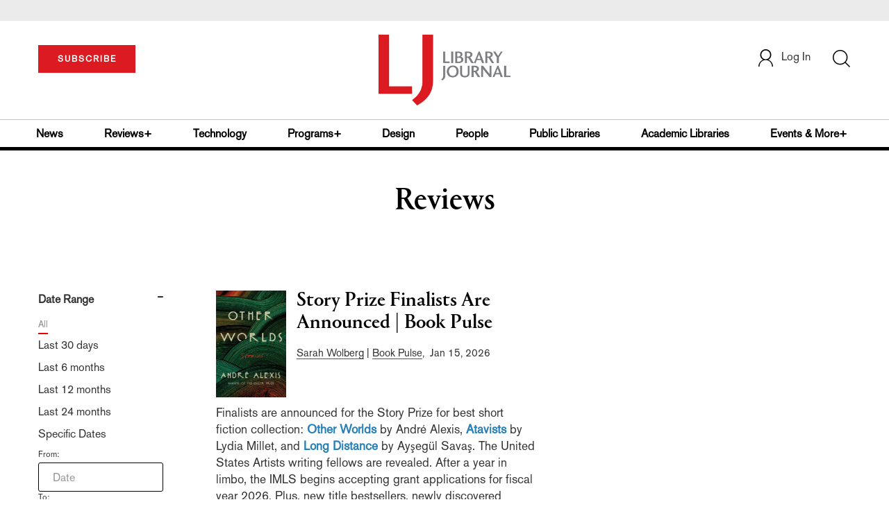

--- FILE ---
content_type: text/html; charset=utf-8
request_url: https://www.google.com/recaptcha/api2/aframe
body_size: -87
content:
<!DOCTYPE HTML><html><head><meta http-equiv="content-type" content="text/html; charset=UTF-8"></head><body><script nonce="mB9iI8qrUu4aGsvapqlYYw">/** Anti-fraud and anti-abuse applications only. See google.com/recaptcha */ try{var clients={'sodar':'https://pagead2.googlesyndication.com/pagead/sodar?'};window.addEventListener("message",function(a){try{if(a.source===window.parent){var b=JSON.parse(a.data);var c=clients[b['id']];if(c){var d=document.createElement('img');d.src=c+b['params']+'&rc='+(localStorage.getItem("rc::a")?sessionStorage.getItem("rc::b"):"");window.document.body.appendChild(d);sessionStorage.setItem("rc::e",parseInt(sessionStorage.getItem("rc::e")||0)+1);localStorage.setItem("rc::h",'1768644460901');}}}catch(b){}});window.parent.postMessage("_grecaptcha_ready", "*");}catch(b){}</script></body></html>

--- FILE ---
content_type: application/javascript;charset=UTF-8
request_url: https://www.libraryjournal.com/webfiles/1768571169315/js/filter_main.js
body_size: 14428
content:
$(document).ready(function () {

  $("#mobileFilterBy").click(function(e){
    if($(window).width() <= 767){
      e.preventDefault();
      if($(window).width() <= 767){
      $("#mobileFilterByClose").toggle();
      $("#filter").toggle('slow');
      $("#mobileFilterBy").toggle('slow');
      }
    }else{
      e.preventDefault();
    }
  });

  $("#mobileFilterByClose").click(function(){
        // e.preventDefault();
        if($(window).width() <= 767){
        $("#filter").toggle('slow');
        $("#mobileFilterBy").toggle('slow');
        $("#mobileFilterByClose").toggle('slow');
      }
    });

  // Temp code for URL using jquery
  // var pathname = window.location.pathname; // Returns path only
  // var url      = window.location.href;     // Returns full URL
  // console.log(pathname);
  // console.log(url);

  // For Persisting the changes after page load or filtering

  // Format
  $("[value='${format}']").prop("checked", true);

  $('input[type=radio][name=contentmedium]:checked').siblings().addClass( "active-option" );

  // All Date
  var isDateEmpty = $('#fromDatepicker').val();
  // alert(isDateEmpty);
  if(isDateEmpty==""){
    // alert("yes");
    $("#allDates").prop("checked", true);
    $("#allDates").siblings().addClass( "active-option" );
    $("#specific-date").removeClass( "active-option" );
  }else{
    // alert("no");
    $("#allDates").prop("checked", false);
    $("#allDates").siblings().removeClass( "active-option" );
    $("#specific-date").addClass( "active-option" );
  }

  // category filter
var reviewCategory  = $('#review_category').val();
var articleCategory  = $('#article_category').val();

//  alert("review category............."+reviewCategory);
//alert("article category........."+articleCategory);

if(articleCategory == "article"){
//   alert("iam in article")  ;
  $('#categoryReview').removeClass('active-option');
  $('#categoryAll').removeClass('active-option');
  $('#categoryArticle').addClass('active-option');
  $('#linkCaegoryAll').css({"text-decoration":""});
  $('#linkReviewCategory').css({"text-decoration":""});
  $('#linkArticleCategory').css({"text-decoration":""});
}

 else if(reviewCategory == "review"){
//   alert("iam in review ")  ;
  $('#categoryArticle').removeClass('active-option');
  $('#categoryAll').removeClass('active-option');
  $('#categoryReview').addClass('active-option');
  $('#linkCaegoryAll').css({"text-decoration":""});
  $('#linkReviewCategory').css({"text-decoration":""});
  $('#linkArticleCategory').css({"text-decoration":""});
}

 if(reviewCategory == "" && articleCategory == ""){
//   alert("iam in all")  ;
  $('#categoryAll').addClass('active-option');
  $('#categoryReview').removeClass('active-option');
  $('#categoryArticle').removeClass('active-option');
  $('#linkReviewCategory').css({"text-decoration":""});
  $('#linkCaegoryAll').css({"text-decoration":""});
  $('#linkArticleCategory').css({"text-decoration":""});
}


  // All Author
  var isAuthorEmpty = $('#authorName').val();
  if(isAuthorEmpty==null || isAuthorEmpty==""){
    // $("#allAuthor").prop("checked", true);
    $("#allAuthor").siblings().addClass( "active-option" );
  }else {
    // alert("Hi");
    $("#allAuthor").prop("checked", false);
    $("#allAuthor").siblings().removeClass( "active-option" );
    $("#specific-author").addClass( "active-option" );
  }

  $('#authorName').keyup(function() {
    // alert("Hi");
    if($('#authorName').val()==undefined || $('#authorName').val()==''){
      $("#allAuthor").prop("checked", true);
      $("#allAuthor").siblings().addClass( "active-option" );
      $("#specific-author").removeClass( "active-option" );
    }else {
      $("#allAuthor").prop("checked", false);
      $("#allAuthor").siblings().removeClass( "active-option" );
      $("#specific-author").addClass( "active-option" );
    }
  });

    // All Publisher
    var isPublisherEmpty = $('#publisherName').val();
    if(isPublisherEmpty==null || isPublisherEmpty==""){
      $("#allPublishers").siblings().addClass( "active-option" );
    }else {
      // alert("Hi");
      $("#allPublishers").prop("checked", false);
      $("#allPublishers").siblings().removeClass( "active-option" );
      $("#specific-publisher").addClass( "active-option" );
    }
  
    $('#publisherName').keyup(function() {
      // alert("Hi");
      if($('#publisherName').val()==undefined || $('#publisherName').val()==''){
        $("#allPublishers").prop("checked", true);
        $("#allPublishers").siblings().addClass( "active-option" );
        $("#specific-publisher").removeClass( "active-option" );
      }else {
        $("#allPublishers").prop("checked", false);
        $("#allPublishers").siblings().removeClass( "active-option" );
        $("#specific-publisher").addClass( "active-option" );
      }
    });


  // For Persisting the changes after page load or filtering End


  // Date Picker
  // From
  $("#fromDatepicker").datepicker({
        dateFormat: "mm/dd/yy",
        changeMonth: true,
        changeYear: true,
        maxDate: new Date(),
        yearRange: "1995:" + new Date().getFullYear(),
        // maxDate: 0,
        onSelect: function (date) {
            $("#allDates").prop("checked", false);
            $("#allDates").siblings().removeClass( "active-option" );
            $("#specific-date").addClass( "active-option" );

            var date1 = $('#fromDatepicker').datepicker('getDate');
            date1.setDate(date1.getDate() + 1);
            var dt2 = $('#toDatepicker').datepicker('getDate');
            if(dt2==null){
              $('#toDatepicker').datepicker('setDate', 'maxDate');
            }
            //sets minDate to dt1 date + 1
            $('#toDatepicker').datepicker('option', 'minDate', date1);
        }
    });

    // To
    // To Date Picker
    $('#toDatepicker').datepicker({
        dateFormat: "mm/dd/yy",
        changeMonth: true,
        changeYear: true,
        maxDate: new Date(),
        yearRange: "1995:" + new Date().getFullYear(),
        // maxDate: 0,
        onClose: function () {
            var dt1 = $('#fromDatepicker').datepicker('getDate');
            var dt2 = $('#toDatepicker').datepicker('getDate');

            var dtTemp = dt2;
            dtTemp.setDate(dtTemp.getDate()-1);
            // if(dt1==null){
            $('#fromDatepicker').datepicker('option', 'maxDate', dtTemp);
            // }

            //check to prevent a user from entering a date below date of dt1
            // if (dt2 <= dt1) {
            //     var maxDate = $('#toDatepicker').datepicker('option', 'maxDate');
            //     $('#toDatepicker').datepicker('setDate', maxDate);
            // }
        }
    });

    // Submiting form on clicking FILTERS
    // Onclick All Dates
    $('#allDates').click(function(e) {
      // alert("Hi");
      var fromDate = $('#fromDatepicker').val();

      if(fromDate==null || fromDate==""){
          $('#topicForm').submit();
      }else {
          $('#fromDatepicker').val('');
          $('#toDatepicker').val('');
          $("#specific-date").removeClass( "active-option" );
          $('#topicForm').submit();
      }

    });

    // Onclick Date Refine Search
    $('#dateRefineSearch').click(function(e) {
      // alert("Hi");
      var fromDate = $('#fromDatepicker').val();

      if(fromDate==null || fromDate==""){
          e.preventDefault();
          $('#fromDatepicker').focus();
      }else {
        $('#topicForm').submit();
      }

    });

    // Onclick All Authors
    $('#allAuthor').click(function(e) {
        $('#authorName').val('');
        $('#topicForm').submit();
      }
    );


    // Onclick Author Refine Search
    $('#authorRefineSearch').click(function(e) {
      // alert("Hi");
      $("#allAuthor").prop("checked", false);
      var authorName = $('#authorName').val();

      if(authorName==null || authorName==""){
          e.preventDefault();
          $('#authorName').focus();
      }else{
        $('#topicForm').submit();
      }

    });

    // on press enter key refine seach
    $('#authorName').keypress(function (e) {
        // $('#authorRefineSearch').focus();
        var keyCode = e.which;
        console.log(keyCode);
        if(keyCode == 13){
          $("#allAuthor").prop("checked", false);
          var authorName = $('#authorName').val();

          if(authorName==null || authorName==""){
              e.preventDefault();
              $('#authorName').focus();
          }else{
            $('#topicForm').submit();
          }
        }

    });

    // Onclick All Authors
    $('#allPublishers').click(function(e) {
      $('#publisherName').val('');
      $('#topicForm').submit();
    }
  );


  // Onclick Author Refine Search
  $('#publisherRefineSearch').click(function(e) {
    $("#allPublishers").prop("checked", false);
    var publisherName = $('#publisherName').val();

    if(publisherName==null || publisherName==""){
        e.preventDefault();
        $('#publisherName').focus();
    }else{
      $('#topicForm').submit();
    }

  });

  // on press enter key refine seach
  $('#publisherName').keypress(function (e) {
      // $('#authorRefineSearch').focus();
      var keyCode = e.which;
      console.log(keyCode);
      if(keyCode == 13){
        $("#allPublishers").prop("checked", false);
        var publisherName = $('#publisherName').val();

        if(publisherName==null || publisherName==""){
            e.preventDefault();
            $('#publisherName').focus();
        }else{
          $('#topicForm').submit();
        }
      }

  });

    // Onclick Tag Refine Search
    $('#tagRefineSearch').click(function(e) {
      var tag = $('#tagName').val();

      if(tag==null || tag==""){
          e.preventDefault();
          $('#tagName').focus();
      }else{
        $('#topicForm').submit();
      }

    });

     // on press enter key refine seach
    $('#tagName').keypress(function(e) {
      var keyCode = e.which;
        if(keyCode == 13){
          var tag = $('#tagName').val();
          if(tag==null || tag==""){
              e.preventDefault();
              $('#tagName').focus();
          }else{
            $('#topicForm').submit();
          }
        }
    });

    // Onclick Format
    $('.form-submit').click(function(e) {
        $('#topicForm').submit();
      }
    );

    // if($('.checked-radio').attr('checked').val()) {
    //   alert("yes");
    // }
    // if($('#allFormats').is(':checked')) { alert("it's checked"); }

    // console.log(x);

    var contentmediumListArray = $('#contentmediumId').val().split(',');
    //alert(contentmediumListArray);
    // $('.format-checkbox').attr('checked', false);
    if($.isEmptyObject(contentmediumListArray)){
      $('.format-checkbox').attr('checked', false);
      $('#format_All').attr('checked', true);
    }else{
      // $('#format_All').attr('checked', false);
      $.each( contentmediumListArray, function( index, value ){
        var checkBoxId = "#format_" + value;
        $(checkBoxId).attr('checked', true);
      });
      // $('#format_All').attr('checked', false);
    }

});

var array = [];
function generateContentMediumList(value){

  // if(value == "All"){
  //   $('#contentmediumId').val("All");
  //   $('.format-checkbox').attr('checked', false);
  //   $('#format_All').attr('checked', true);
  //   $('#format_All').attr('disabled', true);
  //   // array = $('#contentmediumId').val().split(',');
  //   // if($.inArray("All", array) != -1) {
  //   //     console.log("is in array");
  //   //     array.splice($.inArray("All", array),1);
  //   //     $('#format_All').attr('checked', false);
  //   //     $('#contentmediumId').val("");
  //   // } else {
  //   //     console.log("is NOT in array");
  //   //     array.push("All");
  //   //     $('.format-checkbox').attr('checked', false);
  //   //     $('#contentmediumId').val("All");
  //   //     $('#format_All').attr('checked', true);
  //   // }
  // }else{
  //   $('#format_All').attr('disabled', false);
  //   $('#format_All').attr('checked', false);
  //   array = $('#contentmediumId').val().split(',');
  //   if($.inArray("All", array) != -1) {
  //     array.splice($.inArray("All,", array),1);
  //   }

  if(value == "All"){
    $('#contentmediumId').val("All");
    $('.format-checkbox').attr('checked', false);
    $('#format_All').attr('checked', true);
    $('#format_All').attr('disabled', true);
  }

    // console.log(array.toString());

    if($.inArray(value, array) != -1) {
        $('#format_All').attr('disabled', false);
        $('#format_All').attr('checked', false);
        // console.log("is in array");
        array.splice($.inArray(value, array),1);
        // var checkBoxId = "#format_" + value;
        // $(checkBoxId).attr('checked', false);
    } else {
        $('#format_All').attr('disabled', false);
        $('#format_All').attr('checked', false);
        // console.log("is NOT in array");
        array.push(value);
        // var checkBoxId = "#format_" + value;
        // $(checkBoxId).attr('checked', true);
    }
  // }

  // alert(array.toString());
  // console.log(array.toString());

  $('#contentmediumId').val(array.toString());
}

function changeDateLinkClicked(str, val) {
  // console.log("changeDateLinkClicked: ", val);
  var kvp = document.location.search.substr(1).split('&');

  var i = kvp.length;
  var x;
  while (i--) {
    x = kvp[i].split('=');

    if (x[0] == "frompublishdate") {
      kvp.splice(i, 1);
      // x[1] = value;
      // kvp[i] = x.join('=');
      break;
    }
  }

  // if (i < 0) {
  //   kvp[kvp.length] = [key, value].join('=');
  // }
  var i = kvp.length;
  var x;
  while (i--) {
    x = kvp[i].split('=');

    if (x[0] == "topublishdate") {
      kvp.splice(i, 1);
      // x[1] = value;
      // kvp[i] = x.join('=');
      break;
    }
  }
  var i = kvp.length;
  var x;
  while (i--) {
    x = kvp[i].split('=');

    if (x[0] == str) {
      x[1] = val;
      kvp[i] = x.join('=');
      break;
    }
  }

  if (i < 0) {
    kvp[kvp.length] = [str, val].join('=');
  }
  // if (i < 0) {
  //   kvp[kvp.length] = [key, value].join('=');
  // }
  // console.log("Formed kvp: ", kvp);
  document.location.search = kvp.join('&');

  // $('#searchDateRefineSearch').attr('onclick','insertParam("last",'+val+')');
  // document.getElementById('searchDateRefineSearch').addEventListener("onclick", "addToSearchQuery('date',false,'allDatesSearch','')", false);
}
